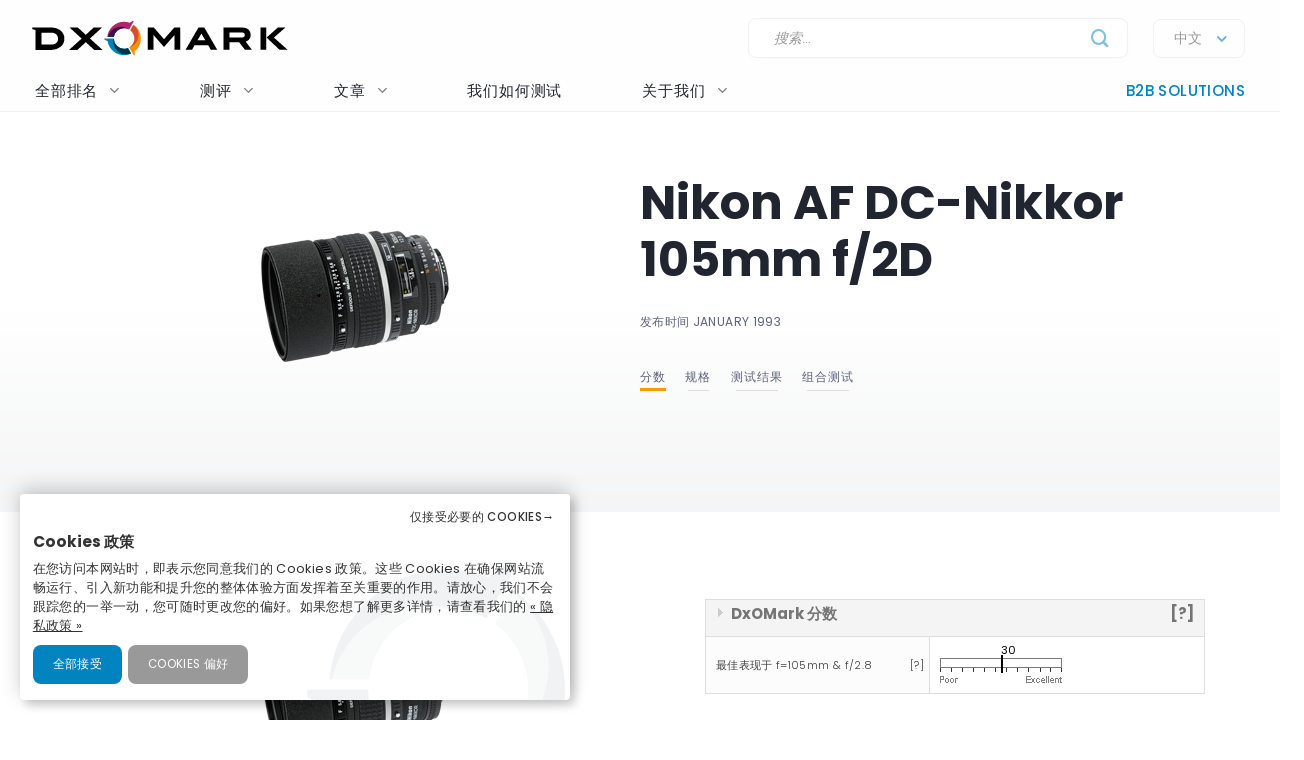

--- FILE ---
content_type: application/javascript
request_url: https://www.dxomark.com/assets/src/js/graph/DOMCreator.js?ver=1.0.1
body_size: 917
content:
"use strict";

/**
 * DOMCreator allows to create the DOM objects that will be renderer in charts with DOMRenderer.js
 *
 **/


/**
 * @type {{COMPARE_MOBILE: {idsAttribute: string, attributes: {protocol: string, "protocol-id": number, "chart-type": string}, types: *[]}, COMPARE_SELFIE: {idsAttribute: string, attributes: {protocol: string, "protocol-id": number, "chart-type": string}, types: *[]}}}
 */
var CHART_PROTOCOL = {
  COMPARE_MOBILE: {
    idsAttribute: "mobile-ids",
    attributes: {
      "protocol": "mobile",
      "protocol-id": 2,
      "chart-type": "COMPARE_MOBILES_SPECS"
    },
    types: [{
      "type": "photo"
    }, {
      "type": "video"
    }]
  },
  COMPARE_SELFIE: {
    idsAttribute: "mobile-ids",
    attributes: {
      "protocol": "selfie",
      "protocol-id": 3,
      "chart-type": "COMPARE_MOBILES_SPECS"
    },
    types: [{
      "type": "photo"
    }, {
      "type": "video"
    }]
  }
};
/**
 * ProtocolChartsCreator allows to generate MULTIPLE comparison spiders (video + photo for example) DOM elements
 *    of a certain protocol (mobile, selfie, audio...)
 *    inside a certain DIV container
 *
 * It creates HTML readable by DOMRenderer.js, and must be called before a render() of a DOMRenderer instance
 *
 * @param cs : container selector where to render charts
 * @param pl : protocol (COMPARE_MOBILE|COMPARE_SELFIE)
 * @param smartphoneIds
 * @constructor
 */
var ProtocolChartsCreator = function ProtocolChartsCreator(cs, pl, sIds) {
  var containerSelector, protocol, smartphoneIds;
  containerSelector = cs;
  protocol = pl;
  smartphoneIds = sIds;

  this.update = function (cs, pl, sIds) {
    containerSelector = cs;
    protocol = pl;
    smartphoneIds = sIds;
  };

  this.create = function (chartsClassnames) {
    $(containerSelector).empty();
    var creatorObject = CHART_PROTOCOL[protocol];
    if (creatorObject) {
      var types = creatorObject.types;
      var attributes = creatorObject.attributes;
      var idsAttribute = creatorObject.idsAttribute;
      var $html = $('<div class="row" />'); // pour chaque types, on créé un div avec les attributes qui vont bien et avec smartphoneIds

      var colClass = types.length == 2 ? 'large-6' : 'large-4';

      for (var i in types) {
        var t = types[i];
        var attributesHTML = '';

        for (var j in attributes) {
          attributesHTML += ' data-' + j + '="' + attributes[j] + '" ';
        }

        $html.append('<div class="col ' + colClass + '">\n' + '<h4></h4>\n' + '<div ' + attributesHTML + '' + '     data-' + idsAttribute + '="[' + smartphoneIds.join(',') + ']"\n' + '     data-type="' + t.type + '"\n' + '     class="' + chartsClassnames + ' spider-chart-container"></div>\n' + '</div>');
      }

      $(containerSelector).append($html);
    } else {
      console.log('ERROR : ' + protocol + ' doest not exist and cant be loaded in ', containerSelector);
    }
  };
};

--- FILE ---
content_type: application/javascript
request_url: https://www.dxomark.com/assets/src/js/graph/DOMCreator.js?ver=1.0.1
body_size: 917
content:
"use strict";

/**
 * DOMCreator allows to create the DOM objects that will be renderer in charts with DOMRenderer.js
 *
 **/


/**
 * @type {{COMPARE_MOBILE: {idsAttribute: string, attributes: {protocol: string, "protocol-id": number, "chart-type": string}, types: *[]}, COMPARE_SELFIE: {idsAttribute: string, attributes: {protocol: string, "protocol-id": number, "chart-type": string}, types: *[]}}}
 */
var CHART_PROTOCOL = {
  COMPARE_MOBILE: {
    idsAttribute: "mobile-ids",
    attributes: {
      "protocol": "mobile",
      "protocol-id": 2,
      "chart-type": "COMPARE_MOBILES_SPECS"
    },
    types: [{
      "type": "photo"
    }, {
      "type": "video"
    }]
  },
  COMPARE_SELFIE: {
    idsAttribute: "mobile-ids",
    attributes: {
      "protocol": "selfie",
      "protocol-id": 3,
      "chart-type": "COMPARE_MOBILES_SPECS"
    },
    types: [{
      "type": "photo"
    }, {
      "type": "video"
    }]
  }
};
/**
 * ProtocolChartsCreator allows to generate MULTIPLE comparison spiders (video + photo for example) DOM elements
 *    of a certain protocol (mobile, selfie, audio...)
 *    inside a certain DIV container
 *
 * It creates HTML readable by DOMRenderer.js, and must be called before a render() of a DOMRenderer instance
 *
 * @param cs : container selector where to render charts
 * @param pl : protocol (COMPARE_MOBILE|COMPARE_SELFIE)
 * @param smartphoneIds
 * @constructor
 */
var ProtocolChartsCreator = function ProtocolChartsCreator(cs, pl, sIds) {
  var containerSelector, protocol, smartphoneIds;
  containerSelector = cs;
  protocol = pl;
  smartphoneIds = sIds;

  this.update = function (cs, pl, sIds) {
    containerSelector = cs;
    protocol = pl;
    smartphoneIds = sIds;
  };

  this.create = function (chartsClassnames) {
    $(containerSelector).empty();
    var creatorObject = CHART_PROTOCOL[protocol];
    if (creatorObject) {
      var types = creatorObject.types;
      var attributes = creatorObject.attributes;
      var idsAttribute = creatorObject.idsAttribute;
      var $html = $('<div class="row" />'); // pour chaque types, on créé un div avec les attributes qui vont bien et avec smartphoneIds

      var colClass = types.length == 2 ? 'large-6' : 'large-4';

      for (var i in types) {
        var t = types[i];
        var attributesHTML = '';

        for (var j in attributes) {
          attributesHTML += ' data-' + j + '="' + attributes[j] + '" ';
        }

        $html.append('<div class="col ' + colClass + '">\n' + '<h4></h4>\n' + '<div ' + attributesHTML + '' + '     data-' + idsAttribute + '="[' + smartphoneIds.join(',') + ']"\n' + '     data-type="' + t.type + '"\n' + '     class="' + chartsClassnames + ' spider-chart-container"></div>\n' + '</div>');
      }

      $(containerSelector).append($html);
    } else {
      console.log('ERROR : ' + protocol + ' doest not exist and cant be loaded in ', containerSelector);
    }
  };
};